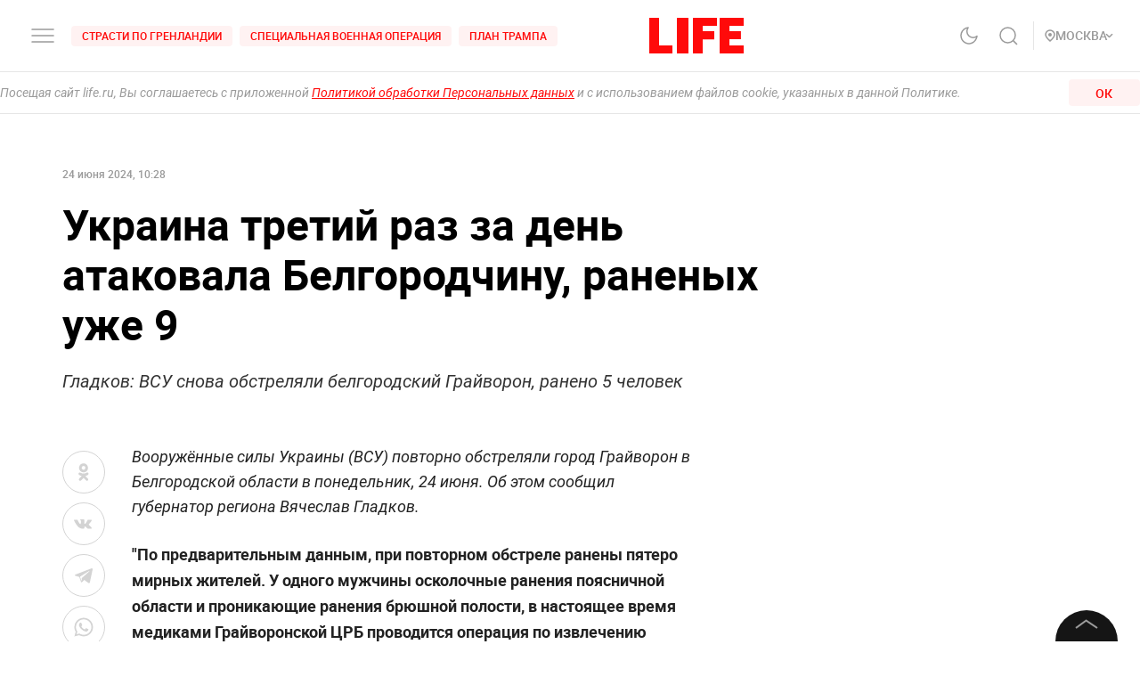

--- FILE ---
content_type: application/javascript; charset=UTF-8
request_url: https://life.ru/_next/static/chunks/pages/index-3b475a0eddbd3c9c6faf.js
body_size: 128
content:
_N_E=(self.webpackChunk_N_E=self.webpackChunk_N_E||[]).push([[5405],{78581:function(_,n,u){(window.__NEXT_P=window.__NEXT_P||[]).push(["/",function(){return u(37558)}])}},0,[[78581,2272,9774,4597,1290,8822,7916,428,5773,824,9928,7558]]]);